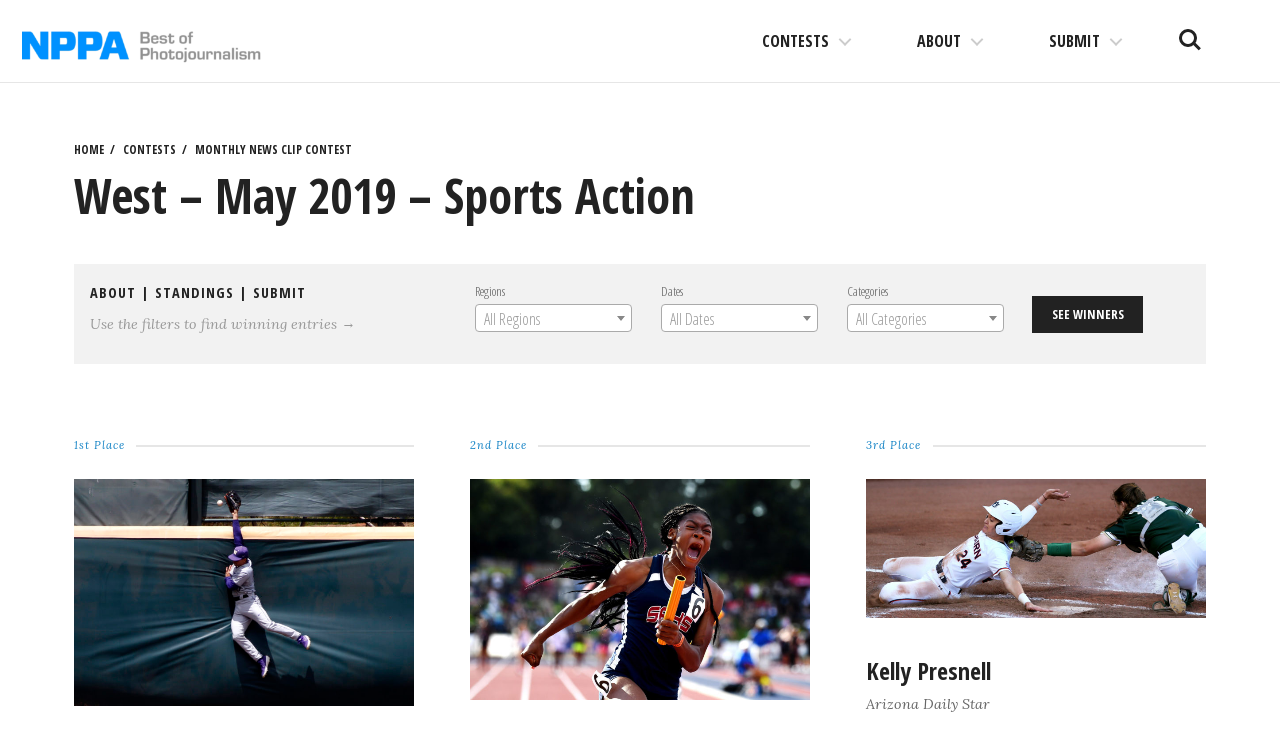

--- FILE ---
content_type: text/html; charset=UTF-8
request_url: https://competitions.nppa.org/monthly-news-clip-contest/47945/?shared=email&msg=fail
body_size: 12312
content:
<!DOCTYPE html>
<html lang="en-US">
<head>
<meta charset="UTF-8">
<meta name="viewport" content="width=device-width, initial-scale=1">
<link rel="profile" href="http://gmpg.org/xfn/11">
<link rel="pingback" href="https://competitions.nppa.org/xmlrpc.php">

<title>West – May 2019 – Sports Action &#8211; NPPA Contests</title>
<meta name='robots' content='max-image-preview:large' />
<link rel='dns-prefetch' href='//fonts.googleapis.com' />
<link rel='dns-prefetch' href='//s.w.org' />
<link rel='dns-prefetch' href='//nppa-migration.s3.amazonaws.com' />
<link rel="alternate" type="application/rss+xml" title="NPPA Contests &raquo; Feed" href="https://competitions.nppa.org/feed/" />
<link rel="alternate" type="application/rss+xml" title="NPPA Contests &raquo; Comments Feed" href="https://competitions.nppa.org/comments/feed/" />
<script type="text/javascript">
window._wpemojiSettings = {"baseUrl":"https:\/\/s.w.org\/images\/core\/emoji\/13.1.0\/72x72\/","ext":".png","svgUrl":"https:\/\/s.w.org\/images\/core\/emoji\/13.1.0\/svg\/","svgExt":".svg","source":{"concatemoji":"https:\/\/competitions.nppa.org\/wp-includes\/js\/wp-emoji-release.min.js?ver=5.9.2"}};
/*! This file is auto-generated */
!function(e,a,t){var n,r,o,i=a.createElement("canvas"),p=i.getContext&&i.getContext("2d");function s(e,t){var a=String.fromCharCode;p.clearRect(0,0,i.width,i.height),p.fillText(a.apply(this,e),0,0);e=i.toDataURL();return p.clearRect(0,0,i.width,i.height),p.fillText(a.apply(this,t),0,0),e===i.toDataURL()}function c(e){var t=a.createElement("script");t.src=e,t.defer=t.type="text/javascript",a.getElementsByTagName("head")[0].appendChild(t)}for(o=Array("flag","emoji"),t.supports={everything:!0,everythingExceptFlag:!0},r=0;r<o.length;r++)t.supports[o[r]]=function(e){if(!p||!p.fillText)return!1;switch(p.textBaseline="top",p.font="600 32px Arial",e){case"flag":return s([127987,65039,8205,9895,65039],[127987,65039,8203,9895,65039])?!1:!s([55356,56826,55356,56819],[55356,56826,8203,55356,56819])&&!s([55356,57332,56128,56423,56128,56418,56128,56421,56128,56430,56128,56423,56128,56447],[55356,57332,8203,56128,56423,8203,56128,56418,8203,56128,56421,8203,56128,56430,8203,56128,56423,8203,56128,56447]);case"emoji":return!s([10084,65039,8205,55357,56613],[10084,65039,8203,55357,56613])}return!1}(o[r]),t.supports.everything=t.supports.everything&&t.supports[o[r]],"flag"!==o[r]&&(t.supports.everythingExceptFlag=t.supports.everythingExceptFlag&&t.supports[o[r]]);t.supports.everythingExceptFlag=t.supports.everythingExceptFlag&&!t.supports.flag,t.DOMReady=!1,t.readyCallback=function(){t.DOMReady=!0},t.supports.everything||(n=function(){t.readyCallback()},a.addEventListener?(a.addEventListener("DOMContentLoaded",n,!1),e.addEventListener("load",n,!1)):(e.attachEvent("onload",n),a.attachEvent("onreadystatechange",function(){"complete"===a.readyState&&t.readyCallback()})),(n=t.source||{}).concatemoji?c(n.concatemoji):n.wpemoji&&n.twemoji&&(c(n.twemoji),c(n.wpemoji)))}(window,document,window._wpemojiSettings);
</script>
<style type="text/css">
img.wp-smiley,
img.emoji {
	display: inline !important;
	border: none !important;
	box-shadow: none !important;
	height: 1em !important;
	width: 1em !important;
	margin: 0 0.07em !important;
	vertical-align: -0.1em !important;
	background: none !important;
	padding: 0 !important;
}
</style>
	<link rel='stylesheet' id='wp-block-library-css'  href='https://competitions.nppa.org/wp-includes/css/dist/block-library/style.min.css?ver=5.9.2' type='text/css' media='all' />
<style id='wp-block-library-inline-css' type='text/css'>
.has-text-align-justify{text-align:justify;}
</style>
<link rel='stylesheet' id='mediaelement-css'  href='https://competitions.nppa.org/wp-includes/js/mediaelement/mediaelementplayer-legacy.min.css?ver=4.2.16' type='text/css' media='all' />
<link rel='stylesheet' id='wp-mediaelement-css'  href='https://competitions.nppa.org/wp-includes/js/mediaelement/wp-mediaelement.min.css?ver=5.9.2' type='text/css' media='all' />
<style id='global-styles-inline-css' type='text/css'>
body{--wp--preset--color--black: #000000;--wp--preset--color--cyan-bluish-gray: #abb8c3;--wp--preset--color--white: #ffffff;--wp--preset--color--pale-pink: #f78da7;--wp--preset--color--vivid-red: #cf2e2e;--wp--preset--color--luminous-vivid-orange: #ff6900;--wp--preset--color--luminous-vivid-amber: #fcb900;--wp--preset--color--light-green-cyan: #7bdcb5;--wp--preset--color--vivid-green-cyan: #00d084;--wp--preset--color--pale-cyan-blue: #8ed1fc;--wp--preset--color--vivid-cyan-blue: #0693e3;--wp--preset--color--vivid-purple: #9b51e0;--wp--preset--gradient--vivid-cyan-blue-to-vivid-purple: linear-gradient(135deg,rgba(6,147,227,1) 0%,rgb(155,81,224) 100%);--wp--preset--gradient--light-green-cyan-to-vivid-green-cyan: linear-gradient(135deg,rgb(122,220,180) 0%,rgb(0,208,130) 100%);--wp--preset--gradient--luminous-vivid-amber-to-luminous-vivid-orange: linear-gradient(135deg,rgba(252,185,0,1) 0%,rgba(255,105,0,1) 100%);--wp--preset--gradient--luminous-vivid-orange-to-vivid-red: linear-gradient(135deg,rgba(255,105,0,1) 0%,rgb(207,46,46) 100%);--wp--preset--gradient--very-light-gray-to-cyan-bluish-gray: linear-gradient(135deg,rgb(238,238,238) 0%,rgb(169,184,195) 100%);--wp--preset--gradient--cool-to-warm-spectrum: linear-gradient(135deg,rgb(74,234,220) 0%,rgb(151,120,209) 20%,rgb(207,42,186) 40%,rgb(238,44,130) 60%,rgb(251,105,98) 80%,rgb(254,248,76) 100%);--wp--preset--gradient--blush-light-purple: linear-gradient(135deg,rgb(255,206,236) 0%,rgb(152,150,240) 100%);--wp--preset--gradient--blush-bordeaux: linear-gradient(135deg,rgb(254,205,165) 0%,rgb(254,45,45) 50%,rgb(107,0,62) 100%);--wp--preset--gradient--luminous-dusk: linear-gradient(135deg,rgb(255,203,112) 0%,rgb(199,81,192) 50%,rgb(65,88,208) 100%);--wp--preset--gradient--pale-ocean: linear-gradient(135deg,rgb(255,245,203) 0%,rgb(182,227,212) 50%,rgb(51,167,181) 100%);--wp--preset--gradient--electric-grass: linear-gradient(135deg,rgb(202,248,128) 0%,rgb(113,206,126) 100%);--wp--preset--gradient--midnight: linear-gradient(135deg,rgb(2,3,129) 0%,rgb(40,116,252) 100%);--wp--preset--duotone--dark-grayscale: url('#wp-duotone-dark-grayscale');--wp--preset--duotone--grayscale: url('#wp-duotone-grayscale');--wp--preset--duotone--purple-yellow: url('#wp-duotone-purple-yellow');--wp--preset--duotone--blue-red: url('#wp-duotone-blue-red');--wp--preset--duotone--midnight: url('#wp-duotone-midnight');--wp--preset--duotone--magenta-yellow: url('#wp-duotone-magenta-yellow');--wp--preset--duotone--purple-green: url('#wp-duotone-purple-green');--wp--preset--duotone--blue-orange: url('#wp-duotone-blue-orange');--wp--preset--font-size--small: 13px;--wp--preset--font-size--medium: 20px;--wp--preset--font-size--large: 36px;--wp--preset--font-size--x-large: 42px;}.has-black-color{color: var(--wp--preset--color--black) !important;}.has-cyan-bluish-gray-color{color: var(--wp--preset--color--cyan-bluish-gray) !important;}.has-white-color{color: var(--wp--preset--color--white) !important;}.has-pale-pink-color{color: var(--wp--preset--color--pale-pink) !important;}.has-vivid-red-color{color: var(--wp--preset--color--vivid-red) !important;}.has-luminous-vivid-orange-color{color: var(--wp--preset--color--luminous-vivid-orange) !important;}.has-luminous-vivid-amber-color{color: var(--wp--preset--color--luminous-vivid-amber) !important;}.has-light-green-cyan-color{color: var(--wp--preset--color--light-green-cyan) !important;}.has-vivid-green-cyan-color{color: var(--wp--preset--color--vivid-green-cyan) !important;}.has-pale-cyan-blue-color{color: var(--wp--preset--color--pale-cyan-blue) !important;}.has-vivid-cyan-blue-color{color: var(--wp--preset--color--vivid-cyan-blue) !important;}.has-vivid-purple-color{color: var(--wp--preset--color--vivid-purple) !important;}.has-black-background-color{background-color: var(--wp--preset--color--black) !important;}.has-cyan-bluish-gray-background-color{background-color: var(--wp--preset--color--cyan-bluish-gray) !important;}.has-white-background-color{background-color: var(--wp--preset--color--white) !important;}.has-pale-pink-background-color{background-color: var(--wp--preset--color--pale-pink) !important;}.has-vivid-red-background-color{background-color: var(--wp--preset--color--vivid-red) !important;}.has-luminous-vivid-orange-background-color{background-color: var(--wp--preset--color--luminous-vivid-orange) !important;}.has-luminous-vivid-amber-background-color{background-color: var(--wp--preset--color--luminous-vivid-amber) !important;}.has-light-green-cyan-background-color{background-color: var(--wp--preset--color--light-green-cyan) !important;}.has-vivid-green-cyan-background-color{background-color: var(--wp--preset--color--vivid-green-cyan) !important;}.has-pale-cyan-blue-background-color{background-color: var(--wp--preset--color--pale-cyan-blue) !important;}.has-vivid-cyan-blue-background-color{background-color: var(--wp--preset--color--vivid-cyan-blue) !important;}.has-vivid-purple-background-color{background-color: var(--wp--preset--color--vivid-purple) !important;}.has-black-border-color{border-color: var(--wp--preset--color--black) !important;}.has-cyan-bluish-gray-border-color{border-color: var(--wp--preset--color--cyan-bluish-gray) !important;}.has-white-border-color{border-color: var(--wp--preset--color--white) !important;}.has-pale-pink-border-color{border-color: var(--wp--preset--color--pale-pink) !important;}.has-vivid-red-border-color{border-color: var(--wp--preset--color--vivid-red) !important;}.has-luminous-vivid-orange-border-color{border-color: var(--wp--preset--color--luminous-vivid-orange) !important;}.has-luminous-vivid-amber-border-color{border-color: var(--wp--preset--color--luminous-vivid-amber) !important;}.has-light-green-cyan-border-color{border-color: var(--wp--preset--color--light-green-cyan) !important;}.has-vivid-green-cyan-border-color{border-color: var(--wp--preset--color--vivid-green-cyan) !important;}.has-pale-cyan-blue-border-color{border-color: var(--wp--preset--color--pale-cyan-blue) !important;}.has-vivid-cyan-blue-border-color{border-color: var(--wp--preset--color--vivid-cyan-blue) !important;}.has-vivid-purple-border-color{border-color: var(--wp--preset--color--vivid-purple) !important;}.has-vivid-cyan-blue-to-vivid-purple-gradient-background{background: var(--wp--preset--gradient--vivid-cyan-blue-to-vivid-purple) !important;}.has-light-green-cyan-to-vivid-green-cyan-gradient-background{background: var(--wp--preset--gradient--light-green-cyan-to-vivid-green-cyan) !important;}.has-luminous-vivid-amber-to-luminous-vivid-orange-gradient-background{background: var(--wp--preset--gradient--luminous-vivid-amber-to-luminous-vivid-orange) !important;}.has-luminous-vivid-orange-to-vivid-red-gradient-background{background: var(--wp--preset--gradient--luminous-vivid-orange-to-vivid-red) !important;}.has-very-light-gray-to-cyan-bluish-gray-gradient-background{background: var(--wp--preset--gradient--very-light-gray-to-cyan-bluish-gray) !important;}.has-cool-to-warm-spectrum-gradient-background{background: var(--wp--preset--gradient--cool-to-warm-spectrum) !important;}.has-blush-light-purple-gradient-background{background: var(--wp--preset--gradient--blush-light-purple) !important;}.has-blush-bordeaux-gradient-background{background: var(--wp--preset--gradient--blush-bordeaux) !important;}.has-luminous-dusk-gradient-background{background: var(--wp--preset--gradient--luminous-dusk) !important;}.has-pale-ocean-gradient-background{background: var(--wp--preset--gradient--pale-ocean) !important;}.has-electric-grass-gradient-background{background: var(--wp--preset--gradient--electric-grass) !important;}.has-midnight-gradient-background{background: var(--wp--preset--gradient--midnight) !important;}.has-small-font-size{font-size: var(--wp--preset--font-size--small) !important;}.has-medium-font-size{font-size: var(--wp--preset--font-size--medium) !important;}.has-large-font-size{font-size: var(--wp--preset--font-size--large) !important;}.has-x-large-font-size{font-size: var(--wp--preset--font-size--x-large) !important;}
</style>
<link rel='stylesheet' id='select2-css'  href='https://competitions.nppa.org/wp-content/plugins/beautiful-taxonomy-filters/public/css/select2.min.css?ver=2.4.3' type='text/css' media='all' />
<link rel='stylesheet' id='beautiful-taxonomy-filters-basic-css'  href='https://competitions.nppa.org/wp-content/plugins/beautiful-taxonomy-filters/public/css/beautiful-taxonomy-filters-base.min.css?ver=2.4.3' type='text/css' media='all' />
<link rel='stylesheet' id='nppa-genericons-css'  href='https://competitions.nppa.org/wp-content/themes/nppa/inc/genericons/genericons/genericons.css?ver=1.0.3' type='text/css' media='all' />
<link rel='stylesheet' id='nppa-style-css'  href='https://competitions.nppa.org/wp-content/themes/nppa/style.css?ver=1.0.3' type='text/css' media='all' />
<link rel='stylesheet' id='nppa-lg-css'  href='https://competitions.nppa.org/wp-content/themes/nppa/vendor/lg/css/lightgallery.css?ver=1.0.3' type='text/css' media='all' />
<link rel='stylesheet' id='nppa-fonts-css'  href='https://fonts.googleapis.com/css?family=Lora%3A400%2C400italic%2C700%2C700italic%7COpen+Sans+Condensed%3A300%2C700%7CLekton%3A400%2C700&#038;subset=latin%2Clatin-ext&#038;ver=1.0.3' type='text/css' media='all' />
<link rel='stylesheet' id='nppa-wpcom-css'  href='https://competitions.nppa.org/wp-content/themes/nppa/inc/style-wpcom.css?ver=5.9.2' type='text/css' media='all' />
<link rel='stylesheet' id='sharedaddy-css'  href='https://competitions.nppa.org/wp-content/plugins/jetpack/modules/sharedaddy/sharing.css?ver=10.7' type='text/css' media='all' />
<link rel='stylesheet' id='social-logos-css'  href='https://competitions.nppa.org/wp-content/plugins/jetpack/_inc/social-logos/social-logos.min.css?ver=10.7' type='text/css' media='all' />
<script type='text/javascript' src='https://competitions.nppa.org/wp-includes/js/jquery/jquery.min.js?ver=3.6.0' id='jquery-core-js'></script>
<script type='text/javascript' src='https://competitions.nppa.org/wp-includes/js/jquery/jquery-migrate.min.js?ver=3.3.2' id='jquery-migrate-js'></script>
<link rel="https://api.w.org/" href="https://competitions.nppa.org/wp-json/" /><link rel="EditURI" type="application/rsd+xml" title="RSD" href="https://competitions.nppa.org/xmlrpc.php?rsd" />
<link rel="wlwmanifest" type="application/wlwmanifest+xml" href="https://competitions.nppa.org/wp-includes/wlwmanifest.xml" /> 
<meta name="generator" content="WordPress 5.9.2" />
<link rel="canonical" href="https://competitions.nppa.org/monthly-news-clip-contest/47945/" />
<link rel='shortlink' href='https://competitions.nppa.org/?p=47945' />
<link rel="alternate" type="application/json+oembed" href="https://competitions.nppa.org/wp-json/oembed/1.0/embed?url=https%3A%2F%2Fcompetitions.nppa.org%2Fmonthly-news-clip-contest%2F47945%2F" />
<link rel="alternate" type="text/xml+oembed" href="https://competitions.nppa.org/wp-json/oembed/1.0/embed?url=https%3A%2F%2Fcompetitions.nppa.org%2Fmonthly-news-clip-contest%2F47945%2F&#038;format=xml" />
<style type="text/css">.recentcomments a{display:inline !important;padding:0 !important;margin:0 !important;}</style>			<!-- Site Logo: hide header text -->
			<style type="text/css">
			.site-title, .site-description {
				position: absolute;
				clip: rect(1px, 1px, 1px, 1px);
			}
			</style>
			
<!-- Jetpack Open Graph Tags -->
<meta property="og:type" content="article" />
<meta property="og:title" content="West – May 2019 – Sports Action" />
<meta property="og:url" content="https://competitions.nppa.org/monthly-news-clip-contest/47945/" />
<meta property="og:description" content="Visit the post for more." />
<meta property="article:published_time" content="2019-07-10T13:26:34+00:00" />
<meta property="article:modified_time" content="2019-07-10T13:26:34+00:00" />
<meta property="og:site_name" content="NPPA Contests" />
<meta property="og:image" content="https://nppa-migration.s3.amazonaws.com/uploads/2019/07/SPAC_5095513954_OutOfReach.jpg" />
<meta property="og:image:width" content="2000" />
<meta property="og:image:height" content="1335" />
<meta property="og:image:alt" content="" />
<meta property="og:locale" content="en_US" />
<meta name="twitter:text:title" content="West – May 2019 – Sports Action" />
<meta name="twitter:image" content="https://nppa-migration.s3.amazonaws.com/uploads/2019/07/SPAC_5095513954_OutOfReach.jpg?w=640" />
<meta name="twitter:card" content="summary_large_image" />
<meta name="twitter:description" content="Visit the post for more." />

<!-- End Jetpack Open Graph Tags -->
<link rel="icon" href="https://nppa-migration.s3.amazonaws.com/uploads/2016/03/cropped-nppa-512x512-32x32.jpg" sizes="32x32" />
<link rel="icon" href="https://nppa-migration.s3.amazonaws.com/uploads/2016/03/cropped-nppa-512x512-192x192.jpg" sizes="192x192" />
<link rel="apple-touch-icon" href="https://nppa-migration.s3.amazonaws.com/uploads/2016/03/cropped-nppa-512x512-180x180.jpg" />
<meta name="msapplication-TileImage" content="https://nppa-migration.s3.amazonaws.com/uploads/2016/03/cropped-nppa-512x512-270x270.jpg" />
		<style type="text/css" id="wp-custom-css">
			/*
You can add your own CSS here.

Click the help icon above to learn more.
*/

.site-logo {
	max-width: 250px;
}

@media (max-width: 1170px) {
	.site-logo {
		max-width: 150px;
	}
}		</style>
		</head>

<body class="mncc-template-default single single-mncc postid-47945 wp-custom-logo btf-archive group-blog has-site-logo">

	<a class="skip-link screen-reader-text" href="#content">Skip to content</a>

	<header id="masthead" class="site-header" role="banner">
		<div class="site-branding">
			<a href="https://competitions.nppa.org/" class="site-logo-link" rel="home" itemprop="url"><img width="400" height="72" src="https://nppa-migration.s3.amazonaws.com/uploads/2019/03/nppa_logo-400x72.png" class="site-logo attachment-nppa-site-logo" alt="NPPA Logo" loading="lazy" data-size="nppa-site-logo" itemprop="logo" srcset="https://nppa-migration.s3.amazonaws.com/uploads/2019/03/nppa_logo-400x72.png 400w, https://nppa-migration.s3.amazonaws.com/uploads/2019/03/nppa_logo.png 700w" sizes="(max-width: 400px) 100vw, 400px" /></a>			<h1 class="site-title">
				<a href="https://competitions.nppa.org/" title="NPPA Contests" rel="home">
					NPPA Contests				</a>
			</h1>
			<h2 class="site-description">The best in visual journalism</h2>
		</div><!-- .site-branding -->

		<ul class="site-header-buttons">
			<li><a class="site-search-trigger" href="javascript:;">Search<span></span></a></li>
			<li><a class="site-nav-trigger" href="#site-primary-nav">Menu<span></span></a></li>
		</ul> <!-- site-header-buttons -->

	</header><!-- #masthead -->

	
	<div id="page" class="hfeed site container">
		<div id="content" class="site-content">

	<div id="primary" class="content-area">
		<main id="main" class="site-main" role="main">

		
			<article id="post-47945" class="post-47945 mncc type-mncc status-publish has-post-thumbnail hentry mncc-category-sports-action mncc-date-2019-05-may mncc-region-west">

				<header class="entry-header">
					
	<ul class="breadcrumbs-simple">
		<li><a href="https://competitions.nppa.org" title="NPPA Contests">Home</a></li>
		<li><a href="https://competitions.nppa.org/#section-contest" title="NPPA Contests Contests">Contests</a></li>
		<li><a href="https://competitions.nppa.org/monthly-news-clip-contest/" title="Monthly News Clip Contest">Monthly News Clip Contest</a></li>
	</ul>

					<h1 class="entry-title">West – May 2019 – Sports Action</h1>
						
	<div class="utilities clearfix">
		<div class="one-third-col">
			<h3 class="kicker">
				<a href="https://competitions.nppa.org/about-monthly-news-clip-contest">About</a>
									| <a href="https://competitions.nppa.org/monthly-news-clip-contest-standings">Standings</a>
								| <a href="https://competitions.nppa.org/submit/monthly-news-clip-contest">Submit</a>
			</h3>
			<p>Use the filters to find winning entries &rarr;</p>
		</div>
		<div class="two-third-col">
			<div class="beautiful-taxonomy-filters select2-active" id="beautiful-taxonomy-filters-monthly-news-clip-contest">
		<form method="POST" class="clearfix" id="beautiful-taxonomy-filters-form">
		<input type="hidden" name="site-url" value="https://competitions.nppa.org" />
		<input type="hidden" name="post_type_rewrite" value="monthly-news-clip-contest" />
		<input type="hidden" name="post_type" value="mncc" />
		<input type="hidden" id="btf_do_filtering_nonce" name="btf_do_filtering_nonce" value="fb20b99cbb" /><input type="hidden" name="_wp_http_referer" value="/monthly-news-clip-contest/47945/?shared=email&amp;msg=fail" />						<div class="beautiful-taxonomy-filters-select-wrap clearfix">
																								<div class="beautiful-taxonomy-filters-tax filter-count-3" id="beautiful-taxonomy-filters-tax-mncc-region">
						<label for="select-mncc-region" class="beautiful-taxonomy-filters-label">Regions</label>
						<select data-placeholder="All Regions"data-taxonomy="mncc-region" data-options="{&quot;show_option_all&quot;:&quot; &quot;,&quot;show_option_none&quot;:&quot;&quot;,&quot;orderby&quot;:&quot;name&quot;,&quot;order&quot;:&quot;ASC&quot;,&quot;show_count&quot;:&quot;&quot;,&quot;hide_empty&quot;:&quot;&quot;,&quot;child_of&quot;:0,&quot;exclude&quot;:&quot;&quot;,&quot;echo&quot;:false,&quot;selected&quot;:0,&quot;hierarchical&quot;:true,&quot;name&quot;:&quot;select-mncc-region&quot;,&quot;id&quot;:&quot;&quot;,&quot;class&quot;:&quot;beautiful-taxonomy-filters-select&quot;,&quot;depth&quot;:0,&quot;tab_index&quot;:0,&quot;taxonomy&quot;:&quot;mncc-region&quot;,&quot;hide_if_empty&quot;:false,&quot;option_none_value&quot;:-1,&quot;value_field&quot;:&quot;term_id&quot;,&quot;required&quot;:false}" data-nonce="5b6a01920b"  name='select-mncc-region' id='select-mncc-region' class='beautiful-taxonomy-filters-select' >
	<option > </option>
	<option class="level-0 one" value="249">01</option>
	<option class="level-0 two" value="251">02</option>
	<option class="level-0 three" value="253">03</option>
	<option class="level-0 four" value="256">04</option>
	<option class="level-0 five" value="244">05</option>
	<option class="level-0 six" value="243">06</option>
	<option class="level-0 seven" value="242">07</option>
	<option class="level-0 eight" value="241">08</option>
	<option class="level-0 nine" value="240">09</option>
	<option class="level-0 ten" value="239">10</option>
	<option class="level-0 eleven" value="234">11</option>
	<option class="level-0 central" value="370">Central</option>
	<option class="level-0 east" value="748">East</option>
	<option class="level-0 mid-atlantic" value="366">Mid-Atlantic</option>
	<option class="level-0 midwest" value="368">Midwest</option>
	<option class="level-0 national" value="473">National</option>
	<option class="level-0 new-england" value="364">New England</option>
	<option class="level-0 northwest" value="371">Northwest</option>
	<option class="level-0 ny-international" value="365">NY/International</option>
	<option class="level-0 south" value="369">South</option>
	<option class="level-0 southeast" value="367">Southeast</option>
	<option class="level-0 west" value="372">West</option>
</select>
											</div>
																														<div class="beautiful-taxonomy-filters-tax filter-count-3" id="beautiful-taxonomy-filters-tax-mncc-date">
						<label for="select-mncc-date" class="beautiful-taxonomy-filters-label">Dates</label>
						<select data-placeholder="All Dates"data-taxonomy="mncc-date" data-options="{&quot;show_option_all&quot;:&quot; &quot;,&quot;show_option_none&quot;:&quot;&quot;,&quot;orderby&quot;:&quot;name&quot;,&quot;order&quot;:&quot;ASC&quot;,&quot;show_count&quot;:&quot;&quot;,&quot;hide_empty&quot;:&quot;&quot;,&quot;child_of&quot;:0,&quot;exclude&quot;:&quot;&quot;,&quot;echo&quot;:false,&quot;selected&quot;:0,&quot;hierarchical&quot;:true,&quot;name&quot;:&quot;select-mncc-date&quot;,&quot;id&quot;:&quot;&quot;,&quot;class&quot;:&quot;beautiful-taxonomy-filters-select&quot;,&quot;depth&quot;:0,&quot;tab_index&quot;:0,&quot;taxonomy&quot;:&quot;mncc-date&quot;,&quot;hide_if_empty&quot;:false,&quot;option_none_value&quot;:-1,&quot;value_field&quot;:&quot;term_id&quot;,&quot;required&quot;:false}" data-nonce="5b6a01920b"  name='select-mncc-date' id='select-mncc-date' class='beautiful-taxonomy-filters-select' >
	<option > </option>
	<option class="level-0 2015-01" value="254">2015-01-January</option>
	<option class="level-0 2015-02" value="260">2015-02-February</option>
	<option class="level-0 2015-03" value="262">2015-03-March</option>
	<option class="level-0 2015-04" value="255">2015-04-April</option>
	<option class="level-0 2015-05" value="248">2015-05-May</option>
	<option class="level-0 2015-06" value="261">2015-06-June</option>
	<option class="level-0 2015-07" value="246">2015-07-July</option>
	<option class="level-0 2015-08" value="250">2015-08-August</option>
	<option class="level-0 2015-09" value="252">2015-09-September</option>
	<option class="level-0 2015-10" value="263">2015-10-October</option>
	<option class="level-0 2015-11" value="247">2015-11-November</option>
	<option class="level-0 2015-12" value="245">2015-12-December</option>
	<option class="level-0 2016-01-january" value="385">2016-01-January</option>
	<option class="level-0 2016-02-february" value="399">2016-02-February</option>
	<option class="level-0 2016-03-march" value="409">2016-03-March</option>
	<option class="level-0 2016-04-april" value="420">2016-04-April</option>
	<option class="level-0 2016-05-may" value="427">2016-05-May</option>
	<option class="level-0 2016-06-june" value="453">2016-06-June</option>
	<option class="level-0 2016-07" value="455">2016-07-July</option>
	<option class="level-0 2016-08-august" value="457">2016-08-August</option>
	<option class="level-0 2016-09-september" value="461">2016-09-September</option>
	<option class="level-0 2016-10-october" value="463">2016-10-October</option>
	<option class="level-0 2016-11-november" value="468">2016-11-November</option>
	<option class="level-0 2016-12-december" value="469">2016-12-December</option>
	<option class="level-0 2017-01-january" value="474">2017-01-January</option>
	<option class="level-0 2017-02-february" value="475">2017-02-February</option>
	<option class="level-0 2017-03-march" value="485">2017-03-March</option>
	<option class="level-0 2017-04-april" value="486">2017-04-April</option>
	<option class="level-0 2017-05" value="487">2017-05-May</option>
	<option class="level-0 2017-06-june" value="489">2017-06-June</option>
	<option class="level-0 2017-07-july" value="491">2017-07-July</option>
	<option class="level-0 2017-08-august" value="493">2017-08-August</option>
	<option class="level-0 2017-09-september" value="499">2017-09-September</option>
	<option class="level-0 2017-10-october" value="500">2017-10-October</option>
	<option class="level-0 2017-11-november" value="502">2017-11-November</option>
	<option class="level-0 2017-12-december" value="503">2017-12-December</option>
	<option class="level-0 2018-01-january" value="505">2018-01-January</option>
	<option class="level-0 2018-02-february" value="514">2018-02-February</option>
	<option class="level-0 2018-03-march" value="516">2018-03-March</option>
	<option class="level-0 2018-04-april" value="517">2018-04-April</option>
	<option class="level-0 2018-05-may" value="518">2018-05-May</option>
	<option class="level-0 2018-06-june" value="529">2018-06-June</option>
	<option class="level-0 2018-07-july" value="534">2018-07-July</option>
	<option class="level-0 2018-08-august" value="535">2018-08-August</option>
	<option class="level-0 2018-09-september" value="538">2018-09-September</option>
	<option class="level-0 2018-10-october" value="539">2018-10-October</option>
	<option class="level-0 2018-11-november" value="540">2018-11-November</option>
	<option class="level-0 2018-12-december" value="542">2018-12-December</option>
	<option class="level-0 2019-01-january" value="545">2019-01-January</option>
	<option class="level-0 2019-02-february" value="613">2019-02-February</option>
	<option class="level-0 2019-03-march" value="615">2019-03-March</option>
	<option class="level-0 2019-04-april" value="621">2019-04-April</option>
	<option class="level-0 2019-05-may" value="626">2019-05-May</option>
	<option class="level-0 2019-06-june" value="631">2019-06-June</option>
	<option class="level-0 2019-07-july" value="634">2019-07-July</option>
	<option class="level-0 2019-08-august" value="636">2019-08-August</option>
	<option class="level-0 2019-09-september" value="637">2019-09-September</option>
	<option class="level-0 2019-10-october" value="638">2019-10-October</option>
	<option class="level-0 2019-11-november" value="640">2019-11-November</option>
	<option class="level-0 2019-12-december" value="643">2019-12-December</option>
	<option class="level-0 2020-01-january" value="647">2020-01-January</option>
	<option class="level-0 2020-02-february" value="655">2020-02-February</option>
	<option class="level-0 2020-03-march" value="656">2020-03-March</option>
	<option class="level-0 2020-04-april" value="657">2020-04-April</option>
	<option class="level-0 2020-05-may" value="659">2020-05-May</option>
	<option class="level-0 2020-06-june" value="660">2020-06-June</option>
	<option class="level-0 2020-07-july" value="661">2020-07-July</option>
	<option class="level-0 2020-08-august" value="662">2020-08-August</option>
	<option class="level-0 2020-09-september" value="667">2020-09-September</option>
	<option class="level-0 2020-10-october" value="668">2020-10-October</option>
	<option class="level-0 2020-11-november" value="670">2020-11-November</option>
	<option class="level-0 2020-12-december" value="672">2020-12-December</option>
	<option class="level-0 2021-01-january" value="676">2021-01-January</option>
	<option class="level-0 2021-02-february" value="679">2021-02-February</option>
	<option class="level-0 2021-03-march" value="681">2021-03-March</option>
	<option class="level-0 2021-04-april" value="680">2021-04-April</option>
	<option class="level-0 2021-05-may" value="683">2021-05-May</option>
	<option class="level-0 2021-06-june" value="689">2021-06-June</option>
	<option class="level-0 2021-07-july" value="688">2021-07-July</option>
	<option class="level-0 2021-08-august" value="690">2021-08-August</option>
	<option class="level-0 2021-09-september" value="692">2021-09-September</option>
	<option class="level-0 2021-10-october" value="702">2021-10-October</option>
	<option class="level-0 2021-11-november" value="706">2021-11-November</option>
	<option class="level-0 2021-12-december" value="707">2021-12-December</option>
	<option class="level-0 2022-01-january" value="698">2022-01-January</option>
	<option class="level-0 2022-02-february" value="701">2022-02-February</option>
	<option class="level-0 2022-03-march" value="704">2022-03-March</option>
	<option class="level-0 2022-04-april" value="705">2022-04-April</option>
	<option class="level-0 2022-05-may" value="708">2022-05-May</option>
	<option class="level-0 2022-06-june" value="709">2022-06-June</option>
	<option class="level-0 2022-07-july" value="710">2022-07-July</option>
	<option class="level-0 2022-08-august" value="711">2022-08-August</option>
	<option class="level-0 2022-09-september" value="712">2022-09-September</option>
	<option class="level-0 2022-10-october" value="713">2022-10-October</option>
	<option class="level-0 2022-11-november" value="714">2022-11-November</option>
	<option class="level-0 2022-12-december" value="715">2022-12-December</option>
	<option class="level-0 2023-01-january" value="721">2023-01-January</option>
	<option class="level-0 2023-02" value="722">2023-02-February</option>
	<option class="level-0 2023-03-march" value="723">2023-03-March</option>
	<option class="level-0 2023-04-april" value="724">2023-04-April</option>
	<option class="level-0 2023-05-may" value="725">2023-05-May</option>
	<option class="level-0 2023-06-june" value="726">2023-06-June</option>
	<option class="level-0 2023-07-july" value="727">2023-07-July</option>
	<option class="level-0 2023-08-august" value="728">2023-08-August</option>
	<option class="level-0 2023-09-september" value="729">2023-09-September</option>
	<option class="level-0 2023-10-october" value="734">2023-10-October</option>
	<option class="level-0 2023-11-november" value="735">2023-11-November</option>
	<option class="level-0 2023-12-december" value="736">2023-12-December</option>
	<option class="level-0 2024-01-january" value="738">2024-01-January</option>
	<option class="level-0 2024-02-february" value="739">2024-02-February</option>
	<option class="level-0 2024-03-march" value="740">2024-03-March</option>
	<option class="level-0 2024-04-april" value="741">2024-04-April</option>
	<option class="level-0 2024-05-may" value="742">2024-05-May</option>
	<option class="level-0 2024-06-june" value="743">2024-06-June</option>
	<option class="level-0 2024-07-july" value="744">2024-07-July</option>
	<option class="level-0 2024-08-august" value="746">2024-08-August</option>
	<option class="level-0 2024-09-september" value="745">2024-09-September</option>
	<option class="level-0 2024-10-october" value="747">2024-10-October</option>
	<option class="level-0 2024-11-november" value="749">2024-11-November</option>
	<option class="level-0 2024-12-december" value="750">2024-12-December</option>
	<option class="level-0 2025-01-january" value="751">2025-01-January</option>
	<option class="level-0 2025-02-february" value="752">2025-02-February</option>
	<option class="level-0 2025-03-march" value="755">2025-03-March</option>
	<option class="level-0 2025-04-april" value="756">2025-04-April</option>
	<option class="level-0 2025-05-may" value="757">2025-05-May</option>
	<option class="level-0 2025-06-june" value="758">2025-06-June</option>
	<option class="level-0 2025-07-july" value="759">2025-07-July</option>
	<option class="level-0 2025-08-august" value="760">2025-08-August</option>
	<option class="level-0 2025-09-september" value="761">2025-09-September</option>
	<option class="level-0 2025-10-october" value="764">2025-10-October</option>
	<option class="level-0 2025-11-november" value="763">2025-11-November</option>
	<option class="level-0 2025-12-december" value="765">2025-12-December</option>
</select>
											</div>
																														<div class="beautiful-taxonomy-filters-tax filter-count-3" id="beautiful-taxonomy-filters-tax-mncc-category">
						<label for="select-mncc-category" class="beautiful-taxonomy-filters-label">Categories</label>
						<select data-placeholder="All Categories"data-taxonomy="mncc-category" data-options="{&quot;show_option_all&quot;:&quot; &quot;,&quot;show_option_none&quot;:&quot;&quot;,&quot;orderby&quot;:&quot;name&quot;,&quot;order&quot;:&quot;ASC&quot;,&quot;show_count&quot;:&quot;&quot;,&quot;hide_empty&quot;:&quot;&quot;,&quot;child_of&quot;:0,&quot;exclude&quot;:&quot;&quot;,&quot;echo&quot;:false,&quot;selected&quot;:0,&quot;hierarchical&quot;:true,&quot;name&quot;:&quot;select-mncc-category&quot;,&quot;id&quot;:&quot;&quot;,&quot;class&quot;:&quot;beautiful-taxonomy-filters-select&quot;,&quot;depth&quot;:0,&quot;tab_index&quot;:0,&quot;taxonomy&quot;:&quot;mncc-category&quot;,&quot;hide_if_empty&quot;:false,&quot;option_none_value&quot;:-1,&quot;value_field&quot;:&quot;term_id&quot;,&quot;required&quot;:false}" data-nonce="5b6a01920b"  name='select-mncc-category' id='select-mncc-category' class='beautiful-taxonomy-filters-select' >
	<option > </option>
	<option class="level-0 feature-multiple-pictures" value="238">Feature / Multiple</option>
	<option class="level-0 feature-single-picture" value="237">Feature / Single</option>
	<option class="level-0 general-news" value="236">General News</option>
	<option class="level-0 photo-story-essay" value="383">Photo Story / Essay</option>
	<option class="level-0 portrait" value="733">Portrait</option>
	<option class="level-0 portrait-illustration" value="384">Portrait / Illustration</option>
	<option class="level-0 sports" value="235">Sports</option>
	<option class="level-0 sports-action" value="381">Sports Action</option>
	<option class="level-0 sports-feature" value="382">Sports Feature</option>
	<option class="level-0 spot-news" value="232">Spot News</option>
</select>
											</div>
																	</div>
				<button type="submit" class="beautiful-taxonomy-filters-button">See Winners</button>
							</form>
	</div>
		</div>
	</div>

				</header><!-- .entry-header -->

				<div class="entry-content-container">

					<div class="entry-content">
						<div class="wrap"><div class="one-third-col place first-place">
<h3><span class="breaker"><span>1st Place</span></span></h3>
<div id="lg-1" class="lightbox-wrap">
<a href="https://nppa-migration.s3.amazonaws.com/uploads/2019/07/SPAC_5095513954_OutOfReach-1200x801.jpg" title="Washington v UCLA" class="lightbox" data-gallery="nppa_first_place_images" data-src="https://nppa-migration.s3.amazonaws.com/uploads/2019/07/SPAC_5095513954_OutOfReach-1200x801.jpg" data-sub-html="LOS ANGELES, CALIFORNIA - MAY 19:   Mason Cerrillo #6 of University of Washington jumps to try to catch the ball during a baseball game UCLA at Jackie Robinson Stadium on May 19, 2019 in Los Angeles, California."><img src="https://nppa-migration.s3.amazonaws.com/uploads/2019/07/SPAC_5095513954_OutOfReach-1200x801.jpg" srcset="https://nppa-migration.s3.amazonaws.com/uploads/2019/07/SPAC_5095513954_OutOfReach-1200x801.jpg 1200w, https://nppa-migration.s3.amazonaws.com/uploads/2019/07/SPAC_5095513954_OutOfReach-768x513.jpg 768w, https://nppa-migration.s3.amazonaws.com/uploads/2019/07/SPAC_5095513954_OutOfReach-600x400.jpg 600w, https://nppa-migration.s3.amazonaws.com/uploads/2019/07/SPAC_5095513954_OutOfReach-300x200.jpg 300w, https://nppa-migration.s3.amazonaws.com/uploads/2019/07/SPAC_5095513954_OutOfReach.jpg 2000w" sizes="(max-width: 50em) 87vw, 680px" alt="" /><div class="action icon-enlarge">Enlarge</div></a></div><h3>Katharine Lotze<span class="affiliation">Getty Images</span></h3>
</div>
<div class="one-third-col place second-place">
<h3><span class="breaker"><span>2nd Place</span></span></h3>
<div id="lg-2" class="lightbox-wrap">
<a href="https://nppa-migration.s3.amazonaws.com/uploads/2019/07/SPAC_6264844656_Relay-Win-1200x782.jpg" title="SPAC_6264844656_Relay Win" class="lightbox" data-gallery="nppa_second_place_images" data-src="https://nppa-migration.s3.amazonaws.com/uploads/2019/07/SPAC_6264844656_Relay-Win-1200x782.jpg" data-sub-html="Aaliyah McCormick of Scripps reacts as she runs the anchor leg and wins the 4x100 relay during the CIF State Track and Field Championships at Buchanan High School on Saturday, May 25, 2019 in Clovis, California."><img src="https://nppa-migration.s3.amazonaws.com/uploads/2019/07/SPAC_6264844656_Relay-Win-1200x782.jpg" srcset="https://nppa-migration.s3.amazonaws.com/uploads/2019/07/SPAC_6264844656_Relay-Win-1200x782.jpg 1200w, https://nppa-migration.s3.amazonaws.com/uploads/2019/07/SPAC_6264844656_Relay-Win-768x501.jpg 768w, https://nppa-migration.s3.amazonaws.com/uploads/2019/07/SPAC_6264844656_Relay-Win-307x200.jpg 307w, https://nppa-migration.s3.amazonaws.com/uploads/2019/07/SPAC_6264844656_Relay-Win.jpg 2000w" sizes="(max-width: 50em) 87vw, 680px" alt="" /><div class="action icon-enlarge">Enlarge</div></a></div><h3>Keith Birmingham<span class="affiliation">Pasadena Star-News</span></h3>
</div>
<div class="one-third-col place third-place">
<h3><span class="breaker"><span>3rd Place</span></span></h3>
<div id="lg-3" class="lightbox-wrap">
<a href="https://nppa-migration.s3.amazonaws.com/uploads/2019/07/SPAC_5209541974_safe-1200x492.jpg" title="Colorado State vs Auburn" class="lightbox" data-gallery="nppa_third_place_images" data-src="https://nppa-migration.s3.amazonaws.com/uploads/2019/07/SPAC_5209541974_safe-1200x492.jpg" data-sub-html="Auburn&#039;s Kendall Veach (24) just sneaks around the tag of Colorado State&#039;s catcher Lauren Buchanan (21) to tie the game at thee on a hit by Auburn&#039;s Carmyn Greenwood (7) in the bottom of the third inning of their NCAA regional game at Hillenbrand Stadium, Friday, May 17, 2019, Tucson, Ariz."><img src="https://nppa-migration.s3.amazonaws.com/uploads/2019/07/SPAC_5209541974_safe-1200x492.jpg" srcset="https://nppa-migration.s3.amazonaws.com/uploads/2019/07/SPAC_5209541974_safe-1200x492.jpg 1200w, https://nppa-migration.s3.amazonaws.com/uploads/2019/07/SPAC_5209541974_safe-768x315.jpg 768w, https://nppa-migration.s3.amazonaws.com/uploads/2019/07/SPAC_5209541974_safe-400x164.jpg 400w" sizes="(max-width: 50em) 87vw, 680px" alt="" /><div class="action icon-enlarge">Enlarge</div></a></div><h3>Kelly Presnell<span class="affiliation">Arizona Daily Star</span></h3>
</div>
</div>
<p class="quiet judges">Judges: 
Angus Mordant/Freelance, James Keivom/Freelance, Stefan Jeramiah/Freelance
</p><div class="sharedaddy sd-sharing-enabled"><div class="robots-nocontent sd-block sd-social sd-social-icon-text sd-sharing"><h3 class="sd-title">Share this:</h3><div class="sd-content"><ul><li class="share-facebook"><a rel="nofollow noopener noreferrer" data-shared="sharing-facebook-47945" class="share-facebook sd-button share-icon" href="https://competitions.nppa.org/monthly-news-clip-contest/47945/?share=facebook" target="_blank" title="Click to share on Facebook"><span>Facebook</span></a></li><li class="share-twitter"><a rel="nofollow noopener noreferrer" data-shared="sharing-twitter-47945" class="share-twitter sd-button share-icon" href="https://competitions.nppa.org/monthly-news-clip-contest/47945/?share=twitter" target="_blank" title="Click to share on Twitter"><span>Twitter</span></a></li><li class="share-email"><a rel="nofollow noopener noreferrer" data-shared="" class="share-email sd-button share-icon" href="https://competitions.nppa.org/monthly-news-clip-contest/47945/?share=email" target="_blank" title="Click to email this to a friend"><span>Email</span></a></li><li class="share-end"></li></ul></div></div></div>											</div><!-- .entry-content -->

					<div class="entry-meta">
											</div><!-- .entry-meta -->

				</div><!-- .entry-content-container -->
			</article><!-- #post-## -->

			
			
		
		</main><!-- #main -->
	</div><!-- #primary -->


	</div><!-- #content -->
</div><!-- #page.container -->

<div id="cta-section" class="section cta">
	<div class="section-inner">
		<div class="container">
			<h2>Join over 6,000 of the world's <em>best</em> visual journalists.</h2>
			<p>Get immediate access to NPPA's competitions, job bank, training resources and much more.</p>
			<p class="button-wrap"><a href="https://nppa.org/join-nppa" class="button">Join the NPPA</a></p>
			<p class="suplemental"><a href="https://nppa.org/join-nppa">See all member benefits</a></p>
		</div>
	</div>
</div>
<div id="testimonials-section" class="section testimonials">
	<div class="container">
		<h2 class="section-title">The NPPA story as told by its members</h2>
		<div class="wrap">

																								
		</div>
	</div>
</div>

<footer id="colophon" class="site-footer" role="contentinfo">

	<div class="container">

		
		<div class="footer-widgets">
					</div>

		<div class="social-menu">
					</div><!-- .social-menu -->

		<div class="site-info">
			<span>
				<a href="https://graphpaperpress.com/partners/nppa/" rel="designer"><img src="https://competitions.nppa.org/wp-content/themes/nppa/images/gpp-logo-350x64.png" alt="Graph Paper Press" width="175" height="32" /></a>
			</span>
		</div><!-- .site-info -->
	</div><!-- .container -->
</footer><!-- .site-footer -->

<div id="site-overlay" class="site-overlay"></div>

	
	<nav class="site-nav">
		<ul id="site-primary-nav" class="site-primary-nav is-fixed">

			<li class="has-children">
				<a href="javascript:;">Contests</a>

				<ul class="site-nav-gallery is-hidden">
					<li class="go-back"><a href="javascript:;">Go Back</a></li>
					
		<li id="contest-bop" class="contest-entry">
			<a href="https://competitions.nppa.org/best-of-photojournalism/" class="link">
									<img width="600" height="400" src="https://nppa-migration.s3.amazonaws.com/uploads/2020/03/SportsFeature-5-2.jpg" class="attachment-nppa-landscape size-nppa-landscape wp-post-image" alt="Nathan Howard/The Columbian" loading="lazy" />											<span class="credit">Nathan Howard / The Columbian</span>
													<h3>Best of Photojournalism</h3>
			</a>
		</li>
				
			
		<li id="contest-mncc" class="contest-entry">
			<a href="https://competitions.nppa.org/monthly-news-clip-contest/" class="link">
									<img width="600" height="400" src="https://nppa-migration.s3.amazonaws.com/uploads/2026/01/FTSG_9092533930_WalkingBridge-600x400.jpg" class="attachment-nppa-landscape size-nppa-landscape wp-post-image" alt="" loading="lazy" />											<span class="credit">Mark Zaleski / The Tennessean</span>
													<h3>Monthly News Clip Contest</h3>
			</a>
		</li>
				
			
		<li id="contest-mmc" class="contest-entry">
			<a href="https://competitions.nppa.org/quarterly-multimedia-contest/" class="link">
									<img width="600" height="400" src="https://nppa-migration.s3.amazonaws.com/uploads/2023/01/pf-food-rescue-photo-7-600x400.jpg" class="attachment-nppa-landscape size-nppa-landscape wp-post-image" alt="" loading="lazy" />													<h3>Quarterly Multimedia Contest</h3>
			</a>
		</li>
				
			
		<li id="contest-pe" class="contest-entry">
			<a href="https://competitions.nppa.org/quarterly-picture-editing-contest/" class="link">
									<img width="600" height="326" src="https://nppa-migration.s3.amazonaws.com/uploads/2020/10/PMP_01a_4434544511_1a.jpg" class="attachment-nppa-landscape size-nppa-landscape wp-post-image" alt="" loading="lazy" />											<span class="credit">Cathaleen Curtiss, James P. McCo / </span>
													<h3>Quarterly Picture Editing Contest</h3>
			</a>
		</li>
				
			
		<li id="contest-nsc" class="contest-entry">
			<a href="https://competitions.nppa.org/northern-short-course-photo-multimedia-contest/" class="link">
									<img width="600" height="400" src="https://nppa-migration.s3.amazonaws.com/uploads/2025/03/PSFT_2528646825_abusedbythebadge_02-600x400.jpg" class="attachment-nppa-landscape size-nppa-landscape wp-post-image" alt="" loading="lazy" srcset="https://nppa-migration.s3.amazonaws.com/uploads/2025/03/PSFT_2528646825_abusedbythebadge_02-600x400.jpg 600w, https://nppa-migration.s3.amazonaws.com/uploads/2025/03/PSFT_2528646825_abusedbythebadge_02-1200x800.jpg 1200w, https://nppa-migration.s3.amazonaws.com/uploads/2025/03/PSFT_2528646825_abusedbythebadge_02-768x512.jpg 768w, https://nppa-migration.s3.amazonaws.com/uploads/2025/03/PSFT_2528646825_abusedbythebadge_02-1536x1024.jpg 1536w, https://nppa-migration.s3.amazonaws.com/uploads/2025/03/PSFT_2528646825_abusedbythebadge_02-2048x1365.jpg 2048w, https://nppa-migration.s3.amazonaws.com/uploads/2025/03/PSFT_2528646825_abusedbythebadge_02-300x200.jpg 300w" sizes="(max-width: 600px) 100vw, 600px" />											<span class="credit">Carolyn Van Houten / The Washington Post</span>
													<h3>Northern Short Course Photo & Multimedia Contest</h3>
			</a>
		</li>
				
			
		<li id="contest-sqcc" class="contest-entry">
			<a href="https://competitions.nppa.org/student-quarterly-clip-contest/" class="link">
									<img width="575" height="400" src="https://nppa-migration.s3.amazonaws.com/uploads/2022/01/SPFT_8283187894_Untitled_04.jpg" class="attachment-nppa-landscape size-nppa-landscape wp-post-image" alt="" loading="lazy" />											<span class="credit">Eakin Howard / </span>
													<h3>Student Quarterly Clip Contest</h3>
			</a>
		</li>
				
			
		<li id="contest-tv" class="contest-entry">
			<a href="https://competitions.nppa.org/tv-quarterly/" class="link">
									<img width="600" height="400" src="https://nppa-migration.s3.amazonaws.com/uploads/2017/03/Screen-Shot-2017-03-23-at-1.42.56-PM-600x400.png" class="attachment-nppa-landscape size-nppa-landscape wp-post-image" alt="" loading="lazy" />													<h3>TV Quarterly</h3>
			</a>
		</li>
				
							</ul>

			</li>

			<li class="has-children">
				<a href="javascript:;">About</a>

				<ul class="site-secondary-nav is-hidden">
					<li class="go-back"><a href="javascript:;">Go Back</a></li>
					<li class="has-children">
						<a href="javascript:;">The Contests</a>

						<ul class="is-hidden">
							<li class="go-back"><a href="javascript:;">Go Back</a></li>

							<li><a href="https://competitions.nppa.org/about-best-of-photojournalism/">Best of Photojournalism</a></li><li><a href="https://competitions.nppa.org/about-monthly-news-clip-contest/">Monthly News Clip Contest</a></li><li><a href="https://competitions.nppa.org/about-quarterly-multimedia-contest/">Quarterly Multimedia Contest</a></li><li><a href="https://competitions.nppa.org/about-quarterly-picture-editing-contest/">Quarterly Picture Editing Contest</a></li><li><a href="https://competitions.nppa.org/about-northern-short-course-photo-multimedia-contest/">Northern Short Course Photo & Multimedia Contest</a></li><li><a href="https://competitions.nppa.org/about-student-quarterly-clip-contest/">Student Quarterly Clip Contest</a></li><li><a href="https://competitions.nppa.org/about-tv-quarterly/">TV Quarterly</a></li>
						</ul>
					</li>

					<li class="has-children">
						<a href="javascript:;">The Judges</a>

						<ul class="is-hidden">
							<li class="go-back"><a href="javascript:;">Go Back</a></li>

							<li><a href="https://competitions.nppa.org/best-of-photojournalism-judges/">Best of Photojournalism Judges</a></li><li><a href="https://competitions.nppa.org/monthly-news-clip-contest-judges/">Monthly News Clip Contest Judges</a></li><li><a href="https://competitions.nppa.org/quarterly-multimedia-contest-judges/">Quarterly Multimedia Contest Judges</a></li><li><a href="https://competitions.nppa.org/quarterly-picture-editing-contest-judges/">Quarterly Picture Editing Contest Judges</a></li><li><a href="https://competitions.nppa.org/northern-short-course-photo-multimedia-contest-judges/">Northern Short Course Photo & Multimedia Contest Judges</a></li><li><a href="https://competitions.nppa.org/student-quarterly-clip-contest-judges/">Student Quarterly Clip Contest Judges</a></li><li><a href="https://competitions.nppa.org/tv-quarterly-judges/">TV Quarterly Judges</a></li>
						</ul>
					</li>

					<li class="has-children">
						<a href="javascript:;">The NPPA</a>

						<ul class="is-hidden">
							<li class="go-back"><a href="javascript:;">Go Back</a></li>
							<li><a href="https://nppa.org/about">About</a></li>
							<li class="has-children">
								<a href="javascript:;">Community</a>

								<ul class="is-hidden">
									<li class="go-back"><a href="javascript:;">Go Back</a></li>
									<li><a href="https://nppa.org/content/showcase">Showcase</a></li>
									<li><a href="https://nppa.org/content/directory">Directory</a></li>
									<li><a href="https://nppa.org/blogs">Blogs</a></li>
									<li><a href="https://nppa.org/regions">Regions</a></li>
									<li><a href="https://nppa.org/awards">Awards</a></li>
									<li><a href="https://nppa.org/content/find-visual-journalist">Find a visual journalist</a></li>
									<li><a href="https://nppa.org/content/forums">Forums</a></li>
									<li><a href="https://nppa.org/job_bank">Job Bank</a></li>
								</ul>
							</li>
							<li><a href="https://nppa.org/stories">Stories</a></li>
							<li><a href="https://nppa.org/training">Training</a></li>
							<li><a href="https://nppa.org/resources">Resources</a></li>
							<li><a href="https://nppa.org/calendar">Calendar</a></li>
							<li><a href="https://nppa.org/join-nppa">Join Now</a></li>
						</ul>
					</li>
				</ul>
			</li>

			<li class="has-children">
				<a href="javascript:;">Submit</a>
				<ul class="site-nav-icons is-hidden">
					<li class="go-back"><a href="javascript:;">Go Back</a></li>

					<li><a class="site-nav-item item-1" href="https://competitions.nppa.org/submit/best-of-photojournalism/"><h3>Best of Photojournalism</h3></a></li><li><a class="site-nav-item item-2" href="https://competitions.nppa.org/submit/monthly-news-clip-contest/"><h3>Monthly News Clip Contest</h3></a></li><li><a class="site-nav-item item-3" href="https://competitions.nppa.org/submit/quarterly-multimedia-contest/"><h3>Quarterly Multimedia Contest</h3></a></li><li><a class="site-nav-item item-4" href="https://competitions.nppa.org/submit/quarterly-picture-editing-contest/"><h3>Quarterly Picture Editing Contest</h3></a></li><li><a class="site-nav-item item-5" href="https://competitions.nppa.org/submit/northern-short-course-photo-multimedia-contest/"><h3>Northern Short Course Photo & Multimedia Contest</h3></a></li><li><a class="site-nav-item item-6" href="https://competitions.nppa.org/submit/student-quarterly-clip-contest/"><h3>Student Quarterly Clip Contest</h3></a></li><li><a class="site-nav-item item-7" href="https://nppa.org/page/tvqcc-qtr-1-entry-form"><h3>TV Quarterly</h3></a></li>
				</ul>
			</li>

		</ul> <!-- primary-nav -->
	</nav> <!-- site-nav -->

	<div id="site-search" class="site-search">
		<form role="search" method="get" class="search-form" action="https://competitions.nppa.org">
	<label>
		<span class="screen-reader-text">Search for:</span>
		<input type="search" class="search-field" placeholder="Search …" value="" name="s" title="Search for:">
	</label>
	<input type="submit" class="search-submit" value="Search">
</form>	</div>

	<script type="text/javascript">
		window.WPCOM_sharing_counts = {"https:\/\/competitions.nppa.org\/monthly-news-clip-contest\/47945\/":47945};
	</script>
					<div id="sharing_email" style="display: none;">
		<form action="/monthly-news-clip-contest/47945/?shared=email&#038;msg=fail" method="post">
			<label for="target_email">Send to Email Address</label>
			<input type="email" name="target_email" id="target_email" value="" />

			
				<label for="source_name">Your Name</label>
				<input type="text" name="source_name" id="source_name" value="" />

				<label for="source_email">Your Email Address</label>
				<input type="email" name="source_email" id="source_email" value="" />

						<input type="text" id="jetpack-source_f_name" name="source_f_name" class="input" value="" size="25" autocomplete="off" title="This field is for validation and should not be changed" />
			
			<img style="float: right; display: none" class="loading" src="https://competitions.nppa.org/wp-content/plugins/jetpack/modules/sharedaddy/images/loading.gif" alt="loading" width="16" height="16" />
			<input type="submit" value="Send Email" class="sharing_send" />
			<a rel="nofollow" href="#cancel" class="sharing_cancel" role="button">Cancel</a>

			<div class="errors errors-1" style="display: none;">
				Post was not sent - check your email addresses!			</div>

			<div class="errors errors-2" style="display: none;">
				Email check failed, please try again			</div>

			<div class="errors errors-3" style="display: none;">
				Sorry, your blog cannot share posts by email.			</div>
		</form>
	</div>
<script type='text/javascript' src='https://competitions.nppa.org/wp-content/plugins/beautiful-taxonomy-filters/public/js/select2/select2.full.min.js?ver=2.4.3' id='select2-js'></script>
<script type='text/javascript' id='beautiful-taxonomy-filters-js-extra'>
/* <![CDATA[ */
var btf_localization = {"ajaxurl":"https:\/\/competitions.nppa.org\/wp-admin\/admin-ajax.php","min_search":"8","allow_clear":"1","show_description":"","disable_select2":"","conditional_dropdowns":"","language":"","rtl":"","disable_fuzzy":"","show_count":""};
/* ]]> */
</script>
<script type='text/javascript' src='https://competitions.nppa.org/wp-content/plugins/beautiful-taxonomy-filters/public/js/beautiful-taxonomy-filters-public.js?ver=2.4.3' id='beautiful-taxonomy-filters-js'></script>
<script type='text/javascript' src='https://competitions.nppa.org/wp-content/themes/nppa/js/modernizr.js?ver=1.0.3' id='nppa-modernizr-js'></script>
<script type='text/javascript' src='https://competitions.nppa.org/wp-content/themes/nppa/js/jquery.mega-menu.js?ver=1.0.3' id='nppa-mega-menu-js'></script>
<script type='text/javascript' src='https://competitions.nppa.org/wp-content/themes/nppa/js/jquery.mobile.custom.min.js?ver=1.0.3' id='nppa-jquery-mobile-js'></script>
<script type='text/javascript' src='https://competitions.nppa.org/wp-content/themes/nppa/js/jquery.theme.js?ver=1.0.3' id='nppa-themejs-js'></script>
<script type='text/javascript' src='https://competitions.nppa.org/wp-content/themes/nppa/js/skip-link-focus-fix.js?ver=1.0.3' id='nppa-skip-link-focus-fix-js'></script>
<script type='text/javascript' src='https://competitions.nppa.org/wp-content/themes/nppa/vendor/lg/js/lightgallery-all.js?ver=1.0.3' id='nppa-lg-js'></script>
<script type='text/javascript' src='https://competitions.nppa.org/wp-content/themes/nppa/js/jquery.lightgallery-init.js?ver=1.0.3' id='nppa-lg-init-js'></script>
<script type='text/javascript' id='sharing-js-js-extra'>
/* <![CDATA[ */
var sharing_js_options = {"lang":"en","counts":"1","is_stats_active":"1"};
/* ]]> */
</script>
<script type='text/javascript' src='https://competitions.nppa.org/wp-content/plugins/jetpack/_inc/build/sharedaddy/sharing.min.js?ver=10.7' id='sharing-js-js'></script>
<script type='text/javascript' id='sharing-js-js-after'>
var windowOpen;
			( function () {
				function matches( el, sel ) {
					return !! (
						el.matches && el.matches( sel ) ||
						el.msMatchesSelector && el.msMatchesSelector( sel )
					);
				}

				document.body.addEventListener( 'click', function ( event ) {
					if ( ! event.target ) {
						return;
					}

					var el;
					if ( matches( event.target, 'a.share-facebook' ) ) {
						el = event.target;
					} else if ( event.target.parentNode && matches( event.target.parentNode, 'a.share-facebook' ) ) {
						el = event.target.parentNode;
					}

					if ( el ) {
						event.preventDefault();

						// If there's another sharing window open, close it.
						if ( typeof windowOpen !== 'undefined' ) {
							windowOpen.close();
						}
						windowOpen = window.open( el.getAttribute( 'href' ), 'wpcomfacebook', 'menubar=1,resizable=1,width=600,height=400' );
						return false;
					}
				} );
			} )();
var windowOpen;
			( function () {
				function matches( el, sel ) {
					return !! (
						el.matches && el.matches( sel ) ||
						el.msMatchesSelector && el.msMatchesSelector( sel )
					);
				}

				document.body.addEventListener( 'click', function ( event ) {
					if ( ! event.target ) {
						return;
					}

					var el;
					if ( matches( event.target, 'a.share-twitter' ) ) {
						el = event.target;
					} else if ( event.target.parentNode && matches( event.target.parentNode, 'a.share-twitter' ) ) {
						el = event.target.parentNode;
					}

					if ( el ) {
						event.preventDefault();

						// If there's another sharing window open, close it.
						if ( typeof windowOpen !== 'undefined' ) {
							windowOpen.close();
						}
						windowOpen = window.open( el.getAttribute( 'href' ), 'wpcomtwitter', 'menubar=1,resizable=1,width=600,height=350' );
						return false;
					}
				} );
			} )();
</script>

<script>
	(function(i,s,o,g,r,a,m){i['GoogleAnalyticsObject']=r;i[r]=i[r]||function(){
	(i[r].q=i[r].q||[]).push(arguments)},i[r].l=1*new Date();a=s.createElement(o),
	m=s.getElementsByTagName(o)[0];a.async=1;a.src=g;m.parentNode.insertBefore(a,m)
	})(window,document,'script','https://www.google-analytics.com/analytics.js','ga');

	ga('create', 'UA-89173447-1', 'auto');
	ga('send', 'pageview');

</script>

</body>
</html>
